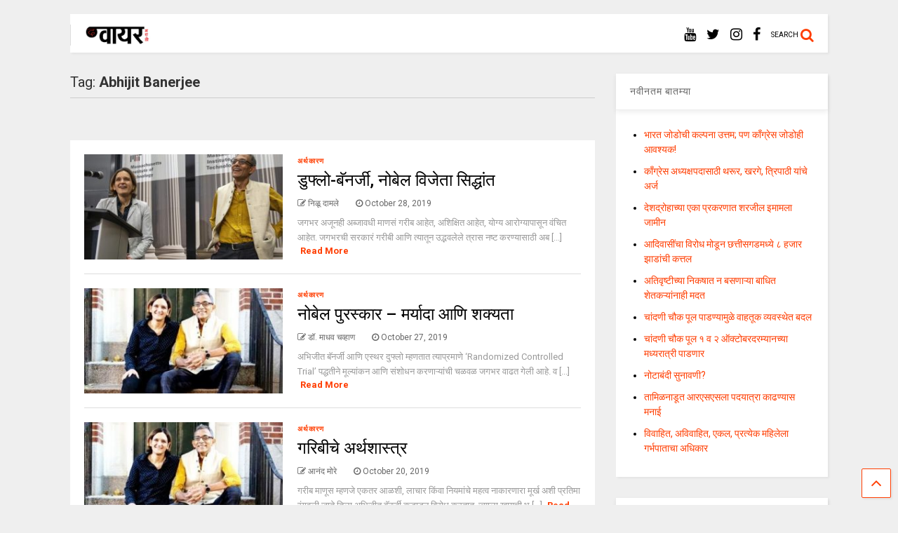

--- FILE ---
content_type: text/html; charset=UTF-8
request_url: https://marathi.thewire.in/tag/abhijit-banerjee/
body_size: 14700
content:
<!DOCTYPE html>
<!--[if IE 7]>
<html class="ie ie7" lang="en-US">
<![endif]-->
<!--[if IE 8]>
<html class="ie ie8" lang="en-US">
<![endif]-->
<!--[if !(IE 7) & !(IE 8)]><!-->
<html lang="en-US">
<!--<![endif]-->
<head>
	<meta charset="UTF-8">
	<meta name="viewport" content="width=device-width, initial-scale=1">
	<link rel="profile" href="http://gmpg.org/xfn/11">	
	<title>Abhijit Banerjee &#8211; द वायर मराठी</title>
<meta name='robots' content='max-image-preview:large' />
<link rel="alternate" type="application/rss+xml" title="द वायर मराठी &raquo; Feed" href="https://marathi.thewire.in/feed/" />
<link rel="alternate" type="application/rss+xml" title="द वायर मराठी &raquo; Comments Feed" href="https://marathi.thewire.in/comments/feed/" />
<link rel="alternate" type="application/rss+xml" title="द वायर मराठी &raquo; Abhijit Banerjee Tag Feed" href="https://marathi.thewire.in/tag/abhijit-banerjee/feed/" />
<script type="text/javascript">
/* <![CDATA[ */
window._wpemojiSettings = {"baseUrl":"https:\/\/s.w.org\/images\/core\/emoji\/15.0.3\/72x72\/","ext":".png","svgUrl":"https:\/\/s.w.org\/images\/core\/emoji\/15.0.3\/svg\/","svgExt":".svg","source":{"concatemoji":"https:\/\/marathi.thewire.in\/wp-includes\/js\/wp-emoji-release.min.js?ver=6.5.5"}};
/*! This file is auto-generated */
!function(i,n){var o,s,e;function c(e){try{var t={supportTests:e,timestamp:(new Date).valueOf()};sessionStorage.setItem(o,JSON.stringify(t))}catch(e){}}function p(e,t,n){e.clearRect(0,0,e.canvas.width,e.canvas.height),e.fillText(t,0,0);var t=new Uint32Array(e.getImageData(0,0,e.canvas.width,e.canvas.height).data),r=(e.clearRect(0,0,e.canvas.width,e.canvas.height),e.fillText(n,0,0),new Uint32Array(e.getImageData(0,0,e.canvas.width,e.canvas.height).data));return t.every(function(e,t){return e===r[t]})}function u(e,t,n){switch(t){case"flag":return n(e,"\ud83c\udff3\ufe0f\u200d\u26a7\ufe0f","\ud83c\udff3\ufe0f\u200b\u26a7\ufe0f")?!1:!n(e,"\ud83c\uddfa\ud83c\uddf3","\ud83c\uddfa\u200b\ud83c\uddf3")&&!n(e,"\ud83c\udff4\udb40\udc67\udb40\udc62\udb40\udc65\udb40\udc6e\udb40\udc67\udb40\udc7f","\ud83c\udff4\u200b\udb40\udc67\u200b\udb40\udc62\u200b\udb40\udc65\u200b\udb40\udc6e\u200b\udb40\udc67\u200b\udb40\udc7f");case"emoji":return!n(e,"\ud83d\udc26\u200d\u2b1b","\ud83d\udc26\u200b\u2b1b")}return!1}function f(e,t,n){var r="undefined"!=typeof WorkerGlobalScope&&self instanceof WorkerGlobalScope?new OffscreenCanvas(300,150):i.createElement("canvas"),a=r.getContext("2d",{willReadFrequently:!0}),o=(a.textBaseline="top",a.font="600 32px Arial",{});return e.forEach(function(e){o[e]=t(a,e,n)}),o}function t(e){var t=i.createElement("script");t.src=e,t.defer=!0,i.head.appendChild(t)}"undefined"!=typeof Promise&&(o="wpEmojiSettingsSupports",s=["flag","emoji"],n.supports={everything:!0,everythingExceptFlag:!0},e=new Promise(function(e){i.addEventListener("DOMContentLoaded",e,{once:!0})}),new Promise(function(t){var n=function(){try{var e=JSON.parse(sessionStorage.getItem(o));if("object"==typeof e&&"number"==typeof e.timestamp&&(new Date).valueOf()<e.timestamp+604800&&"object"==typeof e.supportTests)return e.supportTests}catch(e){}return null}();if(!n){if("undefined"!=typeof Worker&&"undefined"!=typeof OffscreenCanvas&&"undefined"!=typeof URL&&URL.createObjectURL&&"undefined"!=typeof Blob)try{var e="postMessage("+f.toString()+"("+[JSON.stringify(s),u.toString(),p.toString()].join(",")+"));",r=new Blob([e],{type:"text/javascript"}),a=new Worker(URL.createObjectURL(r),{name:"wpTestEmojiSupports"});return void(a.onmessage=function(e){c(n=e.data),a.terminate(),t(n)})}catch(e){}c(n=f(s,u,p))}t(n)}).then(function(e){for(var t in e)n.supports[t]=e[t],n.supports.everything=n.supports.everything&&n.supports[t],"flag"!==t&&(n.supports.everythingExceptFlag=n.supports.everythingExceptFlag&&n.supports[t]);n.supports.everythingExceptFlag=n.supports.everythingExceptFlag&&!n.supports.flag,n.DOMReady=!1,n.readyCallback=function(){n.DOMReady=!0}}).then(function(){return e}).then(function(){var e;n.supports.everything||(n.readyCallback(),(e=n.source||{}).concatemoji?t(e.concatemoji):e.wpemoji&&e.twemoji&&(t(e.twemoji),t(e.wpemoji)))}))}((window,document),window._wpemojiSettings);
/* ]]> */
</script>

<style id='wp-emoji-styles-inline-css' type='text/css'>

	img.wp-smiley, img.emoji {
		display: inline !important;
		border: none !important;
		box-shadow: none !important;
		height: 1em !important;
		width: 1em !important;
		margin: 0 0.07em !important;
		vertical-align: -0.1em !important;
		background: none !important;
		padding: 0 !important;
	}
</style>
<link rel='stylesheet' id='wp-block-library-css' href='https://marathi.thewire.in/wp-includes/css/dist/block-library/style.min.css?ver=6.5.5' type='text/css' media='all' />
<style id='classic-theme-styles-inline-css' type='text/css'>
/*! This file is auto-generated */
.wp-block-button__link{color:#fff;background-color:#32373c;border-radius:9999px;box-shadow:none;text-decoration:none;padding:calc(.667em + 2px) calc(1.333em + 2px);font-size:1.125em}.wp-block-file__button{background:#32373c;color:#fff;text-decoration:none}
</style>
<style id='global-styles-inline-css' type='text/css'>
body{--wp--preset--color--black: #000000;--wp--preset--color--cyan-bluish-gray: #abb8c3;--wp--preset--color--white: #ffffff;--wp--preset--color--pale-pink: #f78da7;--wp--preset--color--vivid-red: #cf2e2e;--wp--preset--color--luminous-vivid-orange: #ff6900;--wp--preset--color--luminous-vivid-amber: #fcb900;--wp--preset--color--light-green-cyan: #7bdcb5;--wp--preset--color--vivid-green-cyan: #00d084;--wp--preset--color--pale-cyan-blue: #8ed1fc;--wp--preset--color--vivid-cyan-blue: #0693e3;--wp--preset--color--vivid-purple: #9b51e0;--wp--preset--gradient--vivid-cyan-blue-to-vivid-purple: linear-gradient(135deg,rgba(6,147,227,1) 0%,rgb(155,81,224) 100%);--wp--preset--gradient--light-green-cyan-to-vivid-green-cyan: linear-gradient(135deg,rgb(122,220,180) 0%,rgb(0,208,130) 100%);--wp--preset--gradient--luminous-vivid-amber-to-luminous-vivid-orange: linear-gradient(135deg,rgba(252,185,0,1) 0%,rgba(255,105,0,1) 100%);--wp--preset--gradient--luminous-vivid-orange-to-vivid-red: linear-gradient(135deg,rgba(255,105,0,1) 0%,rgb(207,46,46) 100%);--wp--preset--gradient--very-light-gray-to-cyan-bluish-gray: linear-gradient(135deg,rgb(238,238,238) 0%,rgb(169,184,195) 100%);--wp--preset--gradient--cool-to-warm-spectrum: linear-gradient(135deg,rgb(74,234,220) 0%,rgb(151,120,209) 20%,rgb(207,42,186) 40%,rgb(238,44,130) 60%,rgb(251,105,98) 80%,rgb(254,248,76) 100%);--wp--preset--gradient--blush-light-purple: linear-gradient(135deg,rgb(255,206,236) 0%,rgb(152,150,240) 100%);--wp--preset--gradient--blush-bordeaux: linear-gradient(135deg,rgb(254,205,165) 0%,rgb(254,45,45) 50%,rgb(107,0,62) 100%);--wp--preset--gradient--luminous-dusk: linear-gradient(135deg,rgb(255,203,112) 0%,rgb(199,81,192) 50%,rgb(65,88,208) 100%);--wp--preset--gradient--pale-ocean: linear-gradient(135deg,rgb(255,245,203) 0%,rgb(182,227,212) 50%,rgb(51,167,181) 100%);--wp--preset--gradient--electric-grass: linear-gradient(135deg,rgb(202,248,128) 0%,rgb(113,206,126) 100%);--wp--preset--gradient--midnight: linear-gradient(135deg,rgb(2,3,129) 0%,rgb(40,116,252) 100%);--wp--preset--font-size--small: 13px;--wp--preset--font-size--medium: 20px;--wp--preset--font-size--large: 36px;--wp--preset--font-size--x-large: 42px;--wp--preset--spacing--20: 0.44rem;--wp--preset--spacing--30: 0.67rem;--wp--preset--spacing--40: 1rem;--wp--preset--spacing--50: 1.5rem;--wp--preset--spacing--60: 2.25rem;--wp--preset--spacing--70: 3.38rem;--wp--preset--spacing--80: 5.06rem;--wp--preset--shadow--natural: 6px 6px 9px rgba(0, 0, 0, 0.2);--wp--preset--shadow--deep: 12px 12px 50px rgba(0, 0, 0, 0.4);--wp--preset--shadow--sharp: 6px 6px 0px rgba(0, 0, 0, 0.2);--wp--preset--shadow--outlined: 6px 6px 0px -3px rgba(255, 255, 255, 1), 6px 6px rgba(0, 0, 0, 1);--wp--preset--shadow--crisp: 6px 6px 0px rgba(0, 0, 0, 1);}:where(.is-layout-flex){gap: 0.5em;}:where(.is-layout-grid){gap: 0.5em;}body .is-layout-flex{display: flex;}body .is-layout-flex{flex-wrap: wrap;align-items: center;}body .is-layout-flex > *{margin: 0;}body .is-layout-grid{display: grid;}body .is-layout-grid > *{margin: 0;}:where(.wp-block-columns.is-layout-flex){gap: 2em;}:where(.wp-block-columns.is-layout-grid){gap: 2em;}:where(.wp-block-post-template.is-layout-flex){gap: 1.25em;}:where(.wp-block-post-template.is-layout-grid){gap: 1.25em;}.has-black-color{color: var(--wp--preset--color--black) !important;}.has-cyan-bluish-gray-color{color: var(--wp--preset--color--cyan-bluish-gray) !important;}.has-white-color{color: var(--wp--preset--color--white) !important;}.has-pale-pink-color{color: var(--wp--preset--color--pale-pink) !important;}.has-vivid-red-color{color: var(--wp--preset--color--vivid-red) !important;}.has-luminous-vivid-orange-color{color: var(--wp--preset--color--luminous-vivid-orange) !important;}.has-luminous-vivid-amber-color{color: var(--wp--preset--color--luminous-vivid-amber) !important;}.has-light-green-cyan-color{color: var(--wp--preset--color--light-green-cyan) !important;}.has-vivid-green-cyan-color{color: var(--wp--preset--color--vivid-green-cyan) !important;}.has-pale-cyan-blue-color{color: var(--wp--preset--color--pale-cyan-blue) !important;}.has-vivid-cyan-blue-color{color: var(--wp--preset--color--vivid-cyan-blue) !important;}.has-vivid-purple-color{color: var(--wp--preset--color--vivid-purple) !important;}.has-black-background-color{background-color: var(--wp--preset--color--black) !important;}.has-cyan-bluish-gray-background-color{background-color: var(--wp--preset--color--cyan-bluish-gray) !important;}.has-white-background-color{background-color: var(--wp--preset--color--white) !important;}.has-pale-pink-background-color{background-color: var(--wp--preset--color--pale-pink) !important;}.has-vivid-red-background-color{background-color: var(--wp--preset--color--vivid-red) !important;}.has-luminous-vivid-orange-background-color{background-color: var(--wp--preset--color--luminous-vivid-orange) !important;}.has-luminous-vivid-amber-background-color{background-color: var(--wp--preset--color--luminous-vivid-amber) !important;}.has-light-green-cyan-background-color{background-color: var(--wp--preset--color--light-green-cyan) !important;}.has-vivid-green-cyan-background-color{background-color: var(--wp--preset--color--vivid-green-cyan) !important;}.has-pale-cyan-blue-background-color{background-color: var(--wp--preset--color--pale-cyan-blue) !important;}.has-vivid-cyan-blue-background-color{background-color: var(--wp--preset--color--vivid-cyan-blue) !important;}.has-vivid-purple-background-color{background-color: var(--wp--preset--color--vivid-purple) !important;}.has-black-border-color{border-color: var(--wp--preset--color--black) !important;}.has-cyan-bluish-gray-border-color{border-color: var(--wp--preset--color--cyan-bluish-gray) !important;}.has-white-border-color{border-color: var(--wp--preset--color--white) !important;}.has-pale-pink-border-color{border-color: var(--wp--preset--color--pale-pink) !important;}.has-vivid-red-border-color{border-color: var(--wp--preset--color--vivid-red) !important;}.has-luminous-vivid-orange-border-color{border-color: var(--wp--preset--color--luminous-vivid-orange) !important;}.has-luminous-vivid-amber-border-color{border-color: var(--wp--preset--color--luminous-vivid-amber) !important;}.has-light-green-cyan-border-color{border-color: var(--wp--preset--color--light-green-cyan) !important;}.has-vivid-green-cyan-border-color{border-color: var(--wp--preset--color--vivid-green-cyan) !important;}.has-pale-cyan-blue-border-color{border-color: var(--wp--preset--color--pale-cyan-blue) !important;}.has-vivid-cyan-blue-border-color{border-color: var(--wp--preset--color--vivid-cyan-blue) !important;}.has-vivid-purple-border-color{border-color: var(--wp--preset--color--vivid-purple) !important;}.has-vivid-cyan-blue-to-vivid-purple-gradient-background{background: var(--wp--preset--gradient--vivid-cyan-blue-to-vivid-purple) !important;}.has-light-green-cyan-to-vivid-green-cyan-gradient-background{background: var(--wp--preset--gradient--light-green-cyan-to-vivid-green-cyan) !important;}.has-luminous-vivid-amber-to-luminous-vivid-orange-gradient-background{background: var(--wp--preset--gradient--luminous-vivid-amber-to-luminous-vivid-orange) !important;}.has-luminous-vivid-orange-to-vivid-red-gradient-background{background: var(--wp--preset--gradient--luminous-vivid-orange-to-vivid-red) !important;}.has-very-light-gray-to-cyan-bluish-gray-gradient-background{background: var(--wp--preset--gradient--very-light-gray-to-cyan-bluish-gray) !important;}.has-cool-to-warm-spectrum-gradient-background{background: var(--wp--preset--gradient--cool-to-warm-spectrum) !important;}.has-blush-light-purple-gradient-background{background: var(--wp--preset--gradient--blush-light-purple) !important;}.has-blush-bordeaux-gradient-background{background: var(--wp--preset--gradient--blush-bordeaux) !important;}.has-luminous-dusk-gradient-background{background: var(--wp--preset--gradient--luminous-dusk) !important;}.has-pale-ocean-gradient-background{background: var(--wp--preset--gradient--pale-ocean) !important;}.has-electric-grass-gradient-background{background: var(--wp--preset--gradient--electric-grass) !important;}.has-midnight-gradient-background{background: var(--wp--preset--gradient--midnight) !important;}.has-small-font-size{font-size: var(--wp--preset--font-size--small) !important;}.has-medium-font-size{font-size: var(--wp--preset--font-size--medium) !important;}.has-large-font-size{font-size: var(--wp--preset--font-size--large) !important;}.has-x-large-font-size{font-size: var(--wp--preset--font-size--x-large) !important;}
.wp-block-navigation a:where(:not(.wp-element-button)){color: inherit;}
:where(.wp-block-post-template.is-layout-flex){gap: 1.25em;}:where(.wp-block-post-template.is-layout-grid){gap: 1.25em;}
:where(.wp-block-columns.is-layout-flex){gap: 2em;}:where(.wp-block-columns.is-layout-grid){gap: 2em;}
.wp-block-pullquote{font-size: 1.5em;line-height: 1.6;}
</style>
<link rel='stylesheet' id='magone-style-css' href='https://marathi.thewire.in/wp-content/themes/magone/style.css?ver=6.2' type='text/css' media='all' />
<link rel='stylesheet' id='magone-responsive-css' href='https://marathi.thewire.in/wp-content/themes/magone/assets/css/responsive.css?ver=6.2' type='text/css' media='all' />
<link rel='stylesheet' id='magone-print-css' href='https://marathi.thewire.in/wp-content/themes/magone/assets/css/print.css?ver=6.2' type='text/css' media='print' />
<!--[if lt IE 8]>
<link rel='stylesheet' id='magone-ie-8-css' href='https://marathi.thewire.in/wp-content/themes/magone/assets/css/ie-8.css?ver=6.2' type='text/css' media='all' />
<![endif]-->
<!--[if lt IE 9]>
<link rel='stylesheet' id='magone-ie-9-css' href='https://marathi.thewire.in/wp-content/themes/magone/assets/css/ie-9.css?ver=6.2' type='text/css' media='all' />
<![endif]-->
<link rel='stylesheet' id='dashicons-css' href='https://marathi.thewire.in/wp-includes/css/dashicons.min.css?ver=6.5.5' type='text/css' media='all' />
<link rel='stylesheet' id='thickbox-css' href='https://marathi.thewire.in/wp-includes/js/thickbox/thickbox.css?ver=6.5.5' type='text/css' media='all' />
<link rel='stylesheet' id='sneeit-font-awesome-css' href='https://marathi.thewire.in/wp-content/plugins/sneeit-framework/fonts/font-awesome/css/font-awesome.min.css?ver=6.2' type='text/css' media='all' />
<link rel='stylesheet' id='sneeit-rating-css' href='https://marathi.thewire.in/wp-content/plugins/sneeit-framework/css/min/front-rating.min.css?ver=6.2' type='text/css' media='all' />
<script type="text/javascript" src="https://marathi.thewire.in/wp-includes/js/jquery/jquery.min.js?ver=3.7.1" id="jquery-core-js"></script>
<script type="text/javascript" src="https://marathi.thewire.in/wp-includes/js/jquery/jquery-migrate.min.js?ver=3.4.1" id="jquery-migrate-js"></script>
<link rel="https://api.w.org/" href="https://marathi.thewire.in/wp-json/" /><link rel="alternate" type="application/json" href="https://marathi.thewire.in/wp-json/wp/v2/tags/4113" /><link rel="EditURI" type="application/rsd+xml" title="RSD" href="https://marathi.thewire.in/xmlrpc.php?rsd" />
<meta name="generator" content="WordPress 6.5.5" />
<!--[if lt IE 9]><script src="https://marathi.thewire.in/wp-content/plugins/sneeit-framework/js/html5.js"></script><![endif]--><meta name="theme-color" content="#FF3D00" /><style type="text/css">.m1-wrapper{width:1124px}.header-layout-logo-mid .td .blog-title, .header-layout-logo-top .td .blog-title{max-width:356px!important}#content{width:72%}.main-sidebar{width:28%}a,a:hover,.color,.slider-item .meta-item .fa, .shortcode-tab ul.tab-header li a, .shortcode-vtab ul.tab-header li a, .shortcode-tab.ui-tabs ul.tab-header.ui-tabs-nav .ui-tabs-anchor, .shortcode-vtab.ui-tabs ul.tab-header.ui-tabs-nav .ui-tabs-anchor, .shortcode-accordion .ui-state-default .accordion-title {color: #FF3D00;}.border {border-color: #FF3D00;}.bg {background-color: #FF3D00;}.main-menu {border-top: 1px solid #FF3D00;}.main-menu ul.sub-menu li:hover > a {border-left: 2px solid #FF3D00;}.main-menu .menu-item-mega > .menu-item-inner > .sub-menu {border-top: 2px solid #FF3D00;}.main-menu .menu-item-mega > .menu-item-inner > .sub-menu > li li:hover a {border-left: 1px solid #FF3D00;}.main-menu ul.sub-menu li:hover > a, .main-menu .menu-item-mega > .menu-item-inner > .sub-menu, .main-menu .menu-item-mega > .menu-item-inner > .sub-menu > li li:hover a {border-color: #FF3D00!important;}.header-social-icons ul li a:hover {color: #FF3D00;}.owl-dot.active,.main-sidebar .widget.follow-by-email .follow-by-email-submit {background: #FF3D00;}#footer .widget.social_icons li a:hover {color: #FF3D00;}#footer .follow-by-email .follow-by-email-submit, #mc_embed_signup .button, .wpcf7-form-control[type="submit"], .bbpress [type="submit"] {background: #FF3D00!important;}.feed.widget .feed-widget-header, .sneeit-percent-fill, .sneeit-percent-mask {border-color: #FF3D00;}.feed.widget.box-title h2.widget-title {background: #FF3D00;}.social_counter {color: #FF3D00}.social_counter .button {background: #FF3D00}body{color:#000000}body{background-color:#efefef}.m1-wrapper, a.comments-title.active{background:#efefef}.header-bg {background-color:#ffffff;}#header-content, #header-content span, #header-content a {color: #000000}.top-menu > ul.menu > li > a{color:#777}.top-menu > ul.menu > li:hover > a{color:#000000}.top-menu > ul.menu > li > a{font:normal normal 12px "Roboto", sans-serif}.main-menu ul.menu > li > a{color:#000000}.main-menu ul.menu > li:hover > a{color:#333333}.main-menu ul.menu > li:hover > a{background:#eee}.main-menu {background:#ffffff}.main-menu ul.menu > li.current-menu-item > a {background: #ff3d00}.main-menu ul.menu > li.current-menu-item > a {color:#ffffff}.main-menu > ul.menu > li > a{font:normal bold 13px "Roboto", sans-serif}.main-menu ul.menu li ul.sub-menu li > a{color:#cccccc}.main-menu ul.menu li ul.sub-menu li:hover > a{color:#ffffff}.main-menu ul.sub-menu,.main-menu .menu-item-mega-label .menu-item-inner{background:#333}body{background-attachment:scroll}body{font:normal normal 14px "Roboto", sans-serif}h1.post-title{font:normal normal 40px "Roboto", sans-serif}h1.post-title {color:#000}.post-sub-title-wrapper h2 {font:normal bold 20px "Roboto", sans-serif}.post-sub-title-wrapper h2 {color:#000}.post-body .post-body-inner {font:normal normal 14px "Roboto", sans-serif}.feed-widget-header .widget-title{font:normal bold 20px "Roboto", sans-serif}.feed.widget h3.item-title {font-family:"Roboto", sans-serif}.main-sidebar .widget > h2, .main-sidebar .feed-widget-header, .main-sidebar .feed-widget-header h2{font:normal normal 14px "Roboto", sans-serif}</style></head>

<body class="archive tag tag-abhijit-banerjee tag-4113 index sidebar-right solid-menu">

<div class="m1-wrapper">
	<div class="wide">
				<header id="header" class="header-layout-default">
						
<div class="clear"></div>							
<div class="section shad header-bg" id="header-section">
	<div class="widget header no-title" id="header-content">
				<h2 class="blog-title"><a href="https://marathi.thewire.in" title="द वायर मराठी"><img width="93.75" height="30" alt="द वायर मराठी" src="https://marathi.thewire.in/wp-content/uploads/2024/04/images-4.png" data-retina=""/></a></h2>
	<a class='header-button' id='search-toggle' href="javascript:void(0)">
	<span class='inner'>
		<span>SEARCH</span> <i class='fa fa-search color'></i>
	</span>
</a>
		
									
							
		<div class="header-social-icons">						
			<ul>
							<li><a href="https://facebook.com/thewire.in" title="facebook" class="social-icon facebook" target="_blank"><i class="fa fa-facebook"></i></a></li>
							<li><a href="https://www.instagram.com/thewirein/" title="instagram" class="social-icon instagram" target="_blank"><i class="fa fa-instagram"></i></a></li>
							<li><a href="https://twitter.com/thewire_in?lang=en" title="twitter" class="social-icon twitter" target="_blank"><i class="fa fa-twitter"></i></a></li>
							<li><a href="https://www.youtube.com/c/TheWireNews?sub_confirmation=1" title="youtube" class="social-icon youtube" target="_blank"><i class="fa fa-youtube"></i></a></li>
						</ul>
			<div class="clear"></div>
		</div>
								
		<div class="clear"></div>
	</div><!-- #header-content -->

	
	<div class="clear"></div>
</div> <!-- #header-section -->



			
			<div class="clear"></div>
						
<div class="clear"></div>		</header>
				<div class="clear"></div>
		<div id='primary'>
			<div id='content'><div class="content-inner">
							
<div class="clear"></div>					<div class="index-content widget archive-page-content">
	<div class="archive-page-header">
		
						<h1 class="archive-page-title">Tag: <strong>Abhijit Banerjee</strong></h1>
			</div>
	<p class="archive-page-description"></p>	<div class="clear"></div>
	<div class="archive-page-pagination archive-page-pagination-top"><div class="clear"></div></div><div class="clear"></div><div class="widget Label blogging label feed no-title fix-height none-icon " id="magone-archive-blog-rolls"><div class="widget-content feed-widget-content widget-content-magone-archive-blog-rolls" id="widget-content-magone-archive-blog-rolls"><div  class="shad item item-0 item-two item-three item-four"><a style="height: 150px" href="https://marathi.thewire.in/esther-duflo-abhijit-banerjee-nobel-prize-theory/" class="thumbnail item-thumbnail"><img width="1000" height="667" src="" class="attachment-full size-full" alt="डुफ्लो-बॅनर्जी, नोबेल विजेता सिद्धांत" title="डुफ्लो-बॅनर्जी, नोबेल विजेता सिद्धांत" decoding="async" fetchpriority="high" sizes="(max-width: 1000px) 100vw, 1000px" data-s="https://marathi.thewire.in/wp-content/uploads/2019/10/Abhijeet-Esther.jpg" data-ss="https://marathi.thewire.in/wp-content/uploads/2019/10/Abhijeet-Esther.jpg 1000w, https://marathi.thewire.in/wp-content/uploads/2019/10/Abhijeet-Esther-300x200.jpg 300w, https://marathi.thewire.in/wp-content/uploads/2019/10/Abhijeet-Esther-768x512.jpg 768w, https://marathi.thewire.in/wp-content/uploads/2019/10/Abhijeet-Esther-150x100.jpg 150w, https://marathi.thewire.in/wp-content/uploads/2019/10/Abhijeet-Esther-650x434.jpg 650w, https://marathi.thewire.in/wp-content/uploads/2019/10/Abhijeet-Esther-400x267.jpg 400w, https://marathi.thewire.in/wp-content/uploads/2019/10/Abhijeet-Esther-250x167.jpg 250w" /></a><div class="item-content"><div class="bg item-labels"><a href="https://marathi.thewire.in/category/economy/">अर्थकारण</a></div><h3 class="item-title"><a href="https://marathi.thewire.in/esther-duflo-abhijit-banerjee-nobel-prize-theory/" title="डुफ्लो-बॅनर्जी, नोबेल विजेता सिद्धांत">डुफ्लो-बॅनर्जी, नोबेल विजेता सिद्धांत</a></h3><div class="meta-items"><a href="https://marathi.thewire.in/author/nilu-damle/" target="_blank" class="meta-item meta-item-author"><i class="fa fa-pencil-square-o"></i> <span>निळू दामले</span></a><a class="meta-item meta-item-date" href="https://marathi.thewire.in/esther-duflo-abhijit-banerjee-nobel-prize-theory/"><i class="fa fa-clock-o"></i> <span>October 28, 2019</span></a></div><div class="item-sub"><div class="item-snippet">जगभर अजूनही अब्जावधी माणसं गरीब आहेत, अशिक्षित आहेत, योग्य आरोग्यापासून वंचित आहेत. जगभरची सरकारं गरीबी आणि त्यातून उद्भवलेले त्रास नष्ट करण्यासाठी अब [...] </div><div class="item-readmore-wrapper"><a class="item-readmore" href="https://marathi.thewire.in/esther-duflo-abhijit-banerjee-nobel-prize-theory/#more">Read More</a></div></div><div class="clear"></div></div><div class="clear"></div></div><div  class="shad item item-1 than-0"><a style="height: 150px" href="https://marathi.thewire.in/nobel-prize-limitations-and-possibilities/" class="thumbnail item-thumbnail"><img width="396" height="218" src="" class="attachment-full size-full" alt="नोबेल पुरस्कार &#8211; मर्यादा आणि शक्यता" title="नोबेल पुरस्कार &#8211; मर्यादा आणि शक्यता" decoding="async" sizes="(max-width: 396px) 100vw, 396px" data-s="https://marathi.thewire.in/wp-content/uploads/2019/10/Abhijit-Banerjee-with-his-wife-Esther-Duflo.jpg" data-ss="https://marathi.thewire.in/wp-content/uploads/2019/10/Abhijit-Banerjee-with-his-wife-Esther-Duflo.jpg 396w, https://marathi.thewire.in/wp-content/uploads/2019/10/Abhijit-Banerjee-with-his-wife-Esther-Duflo-300x165.jpg 300w, https://marathi.thewire.in/wp-content/uploads/2019/10/Abhijit-Banerjee-with-his-wife-Esther-Duflo-150x83.jpg 150w, https://marathi.thewire.in/wp-content/uploads/2019/10/Abhijit-Banerjee-with-his-wife-Esther-Duflo-250x138.jpg 250w" /></a><div class="item-content"><div class="bg item-labels"><a href="https://marathi.thewire.in/category/economy/">अर्थकारण</a></div><h3 class="item-title"><a href="https://marathi.thewire.in/nobel-prize-limitations-and-possibilities/" title="नोबेल पुरस्कार &#8211; मर्यादा आणि शक्यता">नोबेल पुरस्कार &#8211; मर्यादा आणि शक्यता</a></h3><div class="meta-items"><a href="https://marathi.thewire.in/author/madhav-chavhan/" target="_blank" class="meta-item meta-item-author"><i class="fa fa-pencil-square-o"></i> <span>डॉ. माधव चव्हाण</span></a><a class="meta-item meta-item-date" href="https://marathi.thewire.in/nobel-prize-limitations-and-possibilities/"><i class="fa fa-clock-o"></i> <span>October 27, 2019</span></a></div><div class="item-sub"><div class="item-snippet">अभिजीत बॅनर्जी आणि एस्थर दुफ्लो म्हणतात त्याप्रमाणे ‘Randomized Controlled Trial’ पद्धतीने मूल्यांकन आणि संशोधन करणाऱ्यांची चळवळ जगभर वाढत गेली आहे. व [...] </div><div class="item-readmore-wrapper"><a class="item-readmore" href="https://marathi.thewire.in/nobel-prize-limitations-and-possibilities/#more">Read More</a></div></div><div class="clear"></div></div><div class="clear"></div></div><div  class="shad item item-2 item-two than-0 than-1"><a style="height: 150px" href="https://marathi.thewire.in/economics-poor-abhijit-banerjee/" class="thumbnail item-thumbnail"><img width="396" height="218" src="" class="attachment-full size-full" alt="गरिबीचे अर्थशास्त्र" title="गरिबीचे अर्थशास्त्र" decoding="async" loading="lazy" sizes="(max-width: 396px) 100vw, 396px" data-s="https://marathi.thewire.in/wp-content/uploads/2019/10/Abhijit-Banerjee-with-his-wife-Esther-Duflo.jpg" data-ss="https://marathi.thewire.in/wp-content/uploads/2019/10/Abhijit-Banerjee-with-his-wife-Esther-Duflo.jpg 396w, https://marathi.thewire.in/wp-content/uploads/2019/10/Abhijit-Banerjee-with-his-wife-Esther-Duflo-300x165.jpg 300w, https://marathi.thewire.in/wp-content/uploads/2019/10/Abhijit-Banerjee-with-his-wife-Esther-Duflo-150x83.jpg 150w, https://marathi.thewire.in/wp-content/uploads/2019/10/Abhijit-Banerjee-with-his-wife-Esther-Duflo-250x138.jpg 250w" /></a><div class="item-content"><div class="bg item-labels"><a href="https://marathi.thewire.in/category/economy/">अर्थकारण</a></div><h3 class="item-title"><a href="https://marathi.thewire.in/economics-poor-abhijit-banerjee/" title="गरिबीचे अर्थशास्त्र">गरिबीचे अर्थशास्त्र</a></h3><div class="meta-items"><a href="https://marathi.thewire.in/author/anand-more/" target="_blank" class="meta-item meta-item-author"><i class="fa fa-pencil-square-o"></i> <span>आनंद मोरे</span></a><a class="meta-item meta-item-date" href="https://marathi.thewire.in/economics-poor-abhijit-banerjee/"><i class="fa fa-clock-o"></i> <span>October 20, 2019</span></a></div><div class="item-sub"><div class="item-snippet">गरीब माणूस म्हणजे एकतर आळशी, लाचार किंवा नियमांचे महत्व नाकारणारा मूर्ख अशी प्रतिमा रंगवली जाते तिला अभिजीत बॅनर्जी कडाडून विरोध करतात. ज्याला खायची भ [...] </div><div class="item-readmore-wrapper"><a class="item-readmore" href="https://marathi.thewire.in/economics-poor-abhijit-banerjee/#more">Read More</a></div></div><div class="clear"></div></div><div class="clear"></div></div><div  class="shad item item-3 item-three than-0 than-1 than-2"><a style="height: 150px" href="https://marathi.thewire.in/abhijit-banerjee-esther-duflo-narendra-modi-bjp-congress/" class="thumbnail item-thumbnail"><img width="851" height="485" src="" class="attachment-full size-full" alt="नोटबंदी, जीएसटी व सरकारी आकडेवारीवर प्रश्न विचारणारे दाम्पत्य" title="नोटबंदी, जीएसटी व सरकारी आकडेवारीवर प्रश्न विचारणारे दाम्पत्य" decoding="async" loading="lazy" sizes="(max-width: 851px) 100vw, 851px" data-s="https://marathi.thewire.in/wp-content/uploads/2019/10/abhijit-1.png" data-ss="https://marathi.thewire.in/wp-content/uploads/2019/10/abhijit-1.png 851w, https://marathi.thewire.in/wp-content/uploads/2019/10/abhijit-1-300x171.png 300w, https://marathi.thewire.in/wp-content/uploads/2019/10/abhijit-1-768x438.png 768w, https://marathi.thewire.in/wp-content/uploads/2019/10/abhijit-1-150x85.png 150w, https://marathi.thewire.in/wp-content/uploads/2019/10/abhijit-1-650x370.png 650w, https://marathi.thewire.in/wp-content/uploads/2019/10/abhijit-1-400x228.png 400w, https://marathi.thewire.in/wp-content/uploads/2019/10/abhijit-1-250x142.png 250w" /></a><div class="item-content"><div class="bg item-labels"><a href="https://marathi.thewire.in/category/economy/">अर्थकारण</a></div><h3 class="item-title"><a href="https://marathi.thewire.in/abhijit-banerjee-esther-duflo-narendra-modi-bjp-congress/" title="नोटबंदी, जीएसटी व सरकारी आकडेवारीवर प्रश्न विचारणारे दाम्पत्य">नोटबंदी, जीएसटी व सरकारी आकडेवारीवर प्रश्न विचारणारे दाम्पत्य</a></h3><div class="meta-items"><a href="https://marathi.thewire.in/author/the-wire-marathi-team/" target="_blank" class="meta-item meta-item-author"><i class="fa fa-pencil-square-o"></i> <span>द वायर मराठी टीम</span></a><a class="meta-item meta-item-date" href="https://marathi.thewire.in/abhijit-banerjee-esther-duflo-narendra-modi-bjp-congress/"><i class="fa fa-clock-o"></i> <span>October 15, 2019</span></a></div><div class="item-sub"><div class="item-snippet">नवी दिल्ली : नरेंद्र मोदी सरकारने घेतलेल्या काही वादग्रस्त आर्थिक धोरणांवर व निर्णयांवर ज्या नामवंत अर्थतज्ज्ञांनी नाराजी वा टीका केली होती त्यात २०१९ [...] </div><div class="item-readmore-wrapper"><a class="item-readmore" href="https://marathi.thewire.in/abhijit-banerjee-esther-duflo-narendra-modi-bjp-congress/#more">Read More</a></div></div><div class="clear"></div></div><div class="clear"></div></div><div  class="shad item item-4 item-two item-four than-0 than-1 than-2 than-3"><a style="height: 150px" href="https://marathi.thewire.in/abhijit-banerjee-esther-duflo-michael-kremer-got-nobel-for-economics/" class="thumbnail item-thumbnail"><img width="800" height="400" src="" class="attachment-full size-full" alt="अभिजित बॅनर्जी, इस्थर डुफ्लो व मायकेल क्रेमर यांना अर्थशास्त्राचे नोबेल" title="अभिजित बॅनर्जी, इस्थर डुफ्लो व मायकेल क्रेमर यांना अर्थशास्त्राचे नोबेल" decoding="async" loading="lazy" sizes="(max-width: 800px) 100vw, 800px" data-s="https://marathi.thewire.in/wp-content/uploads/2019/10/economics-Nobel-2019-800x400.jpg" data-ss="https://marathi.thewire.in/wp-content/uploads/2019/10/economics-Nobel-2019-800x400.jpg 800w, https://marathi.thewire.in/wp-content/uploads/2019/10/economics-Nobel-2019-800x400-300x150.jpg 300w, https://marathi.thewire.in/wp-content/uploads/2019/10/economics-Nobel-2019-800x400-768x384.jpg 768w, https://marathi.thewire.in/wp-content/uploads/2019/10/economics-Nobel-2019-800x400-150x75.jpg 150w, https://marathi.thewire.in/wp-content/uploads/2019/10/economics-Nobel-2019-800x400-650x325.jpg 650w, https://marathi.thewire.in/wp-content/uploads/2019/10/economics-Nobel-2019-800x400-400x200.jpg 400w, https://marathi.thewire.in/wp-content/uploads/2019/10/economics-Nobel-2019-800x400-250x125.jpg 250w" /></a><div class="item-content"><div class="bg item-labels"><a href="https://marathi.thewire.in/category/economy/">अर्थकारण</a></div><h3 class="item-title"><a href="https://marathi.thewire.in/abhijit-banerjee-esther-duflo-michael-kremer-got-nobel-for-economics/" title="अभिजित बॅनर्जी, इस्थर डुफ्लो व मायकेल क्रेमर यांना अर्थशास्त्राचे नोबेल">अभिजित बॅनर्जी, इस्थर डुफ्लो व मायकेल क्रेमर यांना अर्थशास्त्राचे नोबेल</a></h3><div class="meta-items"><a href="https://marathi.thewire.in/author/the-wire-marathi-team/" target="_blank" class="meta-item meta-item-author"><i class="fa fa-pencil-square-o"></i> <span>द वायर मराठी टीम</span></a><a class="meta-item meta-item-date" href="https://marathi.thewire.in/abhijit-banerjee-esther-duflo-michael-kremer-got-nobel-for-economics/"><i class="fa fa-clock-o"></i> <span>October 15, 2019</span></a></div><div class="item-sub"><div class="item-snippet">स्टॉकहोम : २०१९चा अर्थशास्त्राचा प्रतिष्ठेचा नोबेल पुरस्कार अभिजित बॅनर्जी, इस्थर डुफ्लो व मायकेल क्रेमर या तीन अर्थतज्ज्ञांना विभागून देण्यात आला. जग [...] </div><div class="item-readmore-wrapper"><a class="item-readmore" href="https://marathi.thewire.in/abhijit-banerjee-esther-duflo-michael-kremer-got-nobel-for-economics/#more">Read More</a></div></div><div class="clear"></div></div><div class="clear"></div></div></div><div class="clear"></div></div><div class="clear"></div><div class="clear"></div><div class="archive-page-pagination archive-page-pagination-bottom"><span class="archive-page-pagination-info"><span class="value">5</span> / 5 POSTS</span><div class="clear"></div></div></div>	
<div class="clear"></div>			
<div class="clear"></div></div></div><aside id="sidebar" class="section main-sidebar sticky-inside">
		<div id="recent-posts-3" class="widget widget_recent_entries"><div class="alt-widget-content">
		</div><h2 class="widget-title"><span class="widget-title-content">नवीनतम बातम्या</span></h2><div class="clear"></div><div class="widget-content">
		<ul>
											<li>
					<a href="https://marathi.thewire.in/politics-bharat-jodo-yatra-rahul-gandhi-congress/">भारत जोडोची कल्पना उत्तम; पण काँग्रेस जोडोही आवश्यक!</a>
									</li>
											<li>
					<a href="https://marathi.thewire.in/congress-president-election-shashi-tharoor-says-will-end-high-command-culture/">काँग्रेस अध्यक्षपदासाठी थरूर, खरगे, त्रिपाठी यांचे अर्ज</a>
									</li>
											<li>
					<a href="https://marathi.thewire.in/delhi-court-grants-sharjeel-imam-bail-in-2019-sedition-case/">देशद्रोहाच्या एका प्रकरणात शरजील इमामला जामीन</a>
									</li>
											<li>
					<a href="https://marathi.thewire.in/chhattisgarh-hasdeo-forest-eight-thousand-trees-were-cut-in-45-hectare-area-for-coal-mine-amid-protests/">आदिवासींचा विरोध मोडून छत्तीसगडमध्ये ८ हजार झाडांची कत्तल</a>
									</li>
											<li>
					<a href="https://marathi.thewire.in/excessive-rainfall-government-will-help-to-affected-farmers/">अतिवृष्टीच्या निकषात न बसणाऱ्या बाधित शेतकऱ्यांनाही मदत</a>
									</li>
											<li>
					<a href="https://marathi.thewire.in/change-in-traffic-system-due-to-demolition-of-chandni-chowk-bridge/">चांदणी चौक पूल पाडण्यामुळे वाहतूक व्यवस्थेत बदल</a>
									</li>
											<li>
					<a href="https://marathi.thewire.in/chandni-chowk-bridge-will-be-demolished-between-october-1-and-2-at-midnight/">चांदणी चौक पूल १ व २ ऑक्टोबरदरम्यानच्या मध्यरात्री पाडणार</a>
									</li>
											<li>
					<a href="https://marathi.thewire.in/supreme-court-hearing-on-note-ban-petition/">नोटाबंदी सुनावणी?</a>
									</li>
											<li>
					<a href="https://marathi.thewire.in/government-tamil-nadu-rss-route-march-left-illegal/">तामिळनाडूत आरएसएसला पदयात्रा काढण्यास मनाई</a>
									</li>
											<li>
					<a href="https://marathi.thewire.in/law-abortion-marital-status-bodily-autonomy-supreme-court/">विवाहित, अविवाहित, एकल, प्रत्येक महिलेला गर्भपाताचा अधिकार</a>
									</li>
					</ul>

		<div class="clear"></div></div></div><div id="tag_cloud-3" class="widget widget_tag_cloud"><div class="alt-widget-content"></div><h2 class="widget-title"><span class="widget-title-content">विषय</span></h2><div class="clear"></div><div class="widget-content"><div class="tagcloud"><a href="https://marathi.thewire.in/tag/america/" class="tag-cloud-link tag-link-1190 tag-link-position-1" style="font-size: 9.5076923076923pt;" aria-label="America (84 items)">America</a>
<a href="https://marathi.thewire.in/tag/amit-shah/" class="tag-cloud-link tag-link-622 tag-link-position-2" style="font-size: 10.369230769231pt;" aria-label="Amit Shah (112 items)">Amit Shah</a>
<a href="https://marathi.thewire.in/tag/article-370/" class="tag-cloud-link tag-link-1172 tag-link-position-3" style="font-size: 9.7948717948718pt;" aria-label="Article 370 (92 items)">Article 370</a>
<a href="https://marathi.thewire.in/tag/bhima-koregaon/" class="tag-cloud-link tag-link-302 tag-link-position-4" style="font-size: 8.3589743589744pt;" aria-label="Bhima-Koregaon (58 items)">Bhima-Koregaon</a>
<a href="https://marathi.thewire.in/tag/bihar/" class="tag-cloud-link tag-link-2696 tag-link-position-5" style="font-size: 8pt;" aria-label="Bihar (52 items)">Bihar</a>
<a href="https://marathi.thewire.in/tag/bjp/" class="tag-cloud-link tag-link-323 tag-link-position-6" style="font-size: 15.323076923077pt;" aria-label="BJP (543 items)">BJP</a>
<a href="https://marathi.thewire.in/tag/caa/" class="tag-cloud-link tag-link-4403 tag-link-position-7" style="font-size: 9.7230769230769pt;" aria-label="CAA (91 items)">CAA</a>
<a href="https://marathi.thewire.in/tag/china/" class="tag-cloud-link tag-link-544 tag-link-position-8" style="font-size: 10.584615384615pt;" aria-label="China (120 items)">China</a>
<a href="https://marathi.thewire.in/tag/congress/" class="tag-cloud-link tag-link-332 tag-link-position-9" style="font-size: 12.738461538462pt;" aria-label="Congress (239 items)">Congress</a>
<a href="https://marathi.thewire.in/tag/corona/" class="tag-cloud-link tag-link-4582 tag-link-position-10" style="font-size: 13.312820512821pt;" aria-label="Corona (288 items)">Corona</a>
<a href="https://marathi.thewire.in/tag/corona-vaccine/" class="tag-cloud-link tag-link-5704 tag-link-position-11" style="font-size: 8pt;" aria-label="Corona Vaccine (52 items)">Corona Vaccine</a>
<a href="https://marathi.thewire.in/tag/coronavirus/" class="tag-cloud-link tag-link-4552 tag-link-position-12" style="font-size: 12.666666666667pt;" aria-label="coronavirus (235 items)">coronavirus</a>
<a href="https://marathi.thewire.in/tag/covid/" class="tag-cloud-link tag-link-5207 tag-link-position-13" style="font-size: 9.0051282051282pt;" aria-label="Covid (71 items)">Covid</a>
<a href="https://marathi.thewire.in/tag/delhi/" class="tag-cloud-link tag-link-2720 tag-link-position-14" style="font-size: 10.082051282051pt;" aria-label="delhi (102 items)">delhi</a>
<a href="https://marathi.thewire.in/tag/economy/" class="tag-cloud-link tag-link-397 tag-link-position-15" style="font-size: 8.8615384615385pt;" aria-label="economy (68 items)">economy</a>
<a href="https://marathi.thewire.in/tag/elections/" class="tag-cloud-link tag-link-1182 tag-link-position-16" style="font-size: 9.2923076923077pt;" aria-label="Elections (78 items)">Elections</a>
<a href="https://marathi.thewire.in/tag/farmers-protest/" class="tag-cloud-link tag-link-5691 tag-link-position-17" style="font-size: 10.225641025641pt;" aria-label="Farmers protest (107 items)">Farmers protest</a>
<a href="https://marathi.thewire.in/tag/featured/" class="tag-cloud-link tag-link-2 tag-link-position-18" style="font-size: 22pt;" aria-label="featured (4,670 items)">featured</a>
<a href="https://marathi.thewire.in/tag/hindu/" class="tag-cloud-link tag-link-1779 tag-link-position-19" style="font-size: 8.1435897435897pt;" aria-label="Hindu (54 items)">Hindu</a>
<a href="https://marathi.thewire.in/tag/india/" class="tag-cloud-link tag-link-403 tag-link-position-20" style="font-size: 9.8666666666667pt;" aria-label="India (95 items)">India</a>
<a href="https://marathi.thewire.in/tag/jammu-and-kashmir/" class="tag-cloud-link tag-link-786 tag-link-position-21" style="font-size: 10.871794871795pt;" aria-label="Jammu and Kashmir (131 items)">Jammu and Kashmir</a>
<a href="https://marathi.thewire.in/tag/kashmir/" class="tag-cloud-link tag-link-787 tag-link-position-22" style="font-size: 11.805128205128pt;" aria-label="Kashmir (178 items)">Kashmir</a>
<a href="https://marathi.thewire.in/tag/lockdown/" class="tag-cloud-link tag-link-3696 tag-link-position-23" style="font-size: 10.441025641026pt;" aria-label="Lockdown (114 items)">Lockdown</a>
<a href="https://marathi.thewire.in/tag/maharashtra/" class="tag-cloud-link tag-link-849 tag-link-position-24" style="font-size: 11.158974358974pt;" aria-label="Maharashtra (144 items)">Maharashtra</a>
<a href="https://marathi.thewire.in/tag/modi/" class="tag-cloud-link tag-link-427 tag-link-position-25" style="font-size: 9.0769230769231pt;" aria-label="Modi (73 items)">Modi</a>
<a href="https://marathi.thewire.in/tag/mp/" class="tag-cloud-link tag-link-1122 tag-link-position-26" style="font-size: 8.5025641025641pt;" aria-label="MP (60 items)">MP</a>
<a href="https://marathi.thewire.in/tag/mumbai/" class="tag-cloud-link tag-link-522 tag-link-position-27" style="font-size: 8.2153846153846pt;" aria-label="Mumbai (55 items)">Mumbai</a>
<a href="https://marathi.thewire.in/tag/muslim/" class="tag-cloud-link tag-link-1780 tag-link-position-28" style="font-size: 9.3641025641026pt;" aria-label="Muslim (81 items)">Muslim</a>
<a href="https://marathi.thewire.in/tag/narendra-modi/" class="tag-cloud-link tag-link-280 tag-link-position-29" style="font-size: 13.671794871795pt;" aria-label="Narendra Modi (321 items)">Narendra Modi</a>
<a href="https://marathi.thewire.in/tag/ncp/" class="tag-cloud-link tag-link-850 tag-link-position-30" style="font-size: 8.3589743589744pt;" aria-label="NCP (58 items)">NCP</a>
<a href="https://marathi.thewire.in/tag/nrc/" class="tag-cloud-link tag-link-2150 tag-link-position-31" style="font-size: 9.7230769230769pt;" aria-label="NRC (91 items)">NRC</a>
<a href="https://marathi.thewire.in/tag/pakistan/" class="tag-cloud-link tag-link-1191 tag-link-position-32" style="font-size: 10.153846153846pt;" aria-label="Pakistan (104 items)">Pakistan</a>
<a href="https://marathi.thewire.in/tag/police/" class="tag-cloud-link tag-link-983 tag-link-position-33" style="font-size: 9.0769230769231pt;" aria-label="Police (73 items)">Police</a>
<a href="https://marathi.thewire.in/tag/rahul-gandhi/" class="tag-cloud-link tag-link-337 tag-link-position-34" style="font-size: 8.4307692307692pt;" aria-label="Rahul Gandhi (59 items)">Rahul Gandhi</a>
<a href="https://marathi.thewire.in/tag/rss/" class="tag-cloud-link tag-link-328 tag-link-position-35" style="font-size: 8.8615384615385pt;" aria-label="RSS (68 items)">RSS</a>
<a href="https://marathi.thewire.in/tag/sc/" class="tag-cloud-link tag-link-378 tag-link-position-36" style="font-size: 10.65641025641pt;" aria-label="SC (122 items)">SC</a>
<a href="https://marathi.thewire.in/tag/shivsena/" class="tag-cloud-link tag-link-838 tag-link-position-37" style="font-size: 8.4307692307692pt;" aria-label="shivsena (59 items)">shivsena</a>
<a href="https://marathi.thewire.in/tag/slowdown/" class="tag-cloud-link tag-link-3437 tag-link-position-38" style="font-size: 8.2871794871795pt;" aria-label="Slowdown (56 items)">Slowdown</a>
<a href="https://marathi.thewire.in/tag/supreme-court/" class="tag-cloud-link tag-link-727 tag-link-position-39" style="font-size: 8.5025641025641pt;" aria-label="Supreme Court (60 items)">Supreme Court</a>
<a href="https://marathi.thewire.in/tag/uddhav-thackeray/" class="tag-cloud-link tag-link-848 tag-link-position-40" style="font-size: 8.2153846153846pt;" aria-label="Uddhav Thackeray (55 items)">Uddhav Thackeray</a>
<a href="https://marathi.thewire.in/tag/up/" class="tag-cloud-link tag-link-1479 tag-link-position-41" style="font-size: 10.441025641026pt;" aria-label="UP (115 items)">UP</a>
<a href="https://marathi.thewire.in/tag/us/" class="tag-cloud-link tag-link-1576 tag-link-position-42" style="font-size: 10.297435897436pt;" aria-label="US (108 items)">US</a>
<a href="https://marathi.thewire.in/tag/vaccine/" class="tag-cloud-link tag-link-4369 tag-link-position-43" style="font-size: 9.0051282051282pt;" aria-label="vaccine (72 items)">vaccine</a>
<a href="https://marathi.thewire.in/tag/%e0%a4%a8%e0%a4%b0%e0%a5%87%e0%a4%82%e0%a4%a6%e0%a5%8d%e0%a4%b0-%e0%a4%ae%e0%a5%8b%e0%a4%a6%e0%a5%80/" class="tag-cloud-link tag-link-1360 tag-link-position-44" style="font-size: 8.5025641025641pt;" aria-label="नरेंद्र मोदी (60 items)">नरेंद्र मोदी</a>
<a href="https://marathi.thewire.in/tag/%e0%a4%ad%e0%a4%be%e0%a4%9c%e0%a4%aa/" class="tag-cloud-link tag-link-830 tag-link-position-45" style="font-size: 8.9333333333333pt;" aria-label="भाजप (70 items)">भाजप</a></div>
<div class="clear"></div></div></div><div id="nav_menu-2" class="widget widget_nav_menu"><div class="alt-widget-content"></div><h2 class="widget-title"><span class="widget-title-content">पृष्ठे</span></h2><div class="clear"></div><div class="widget-content"><div class="menu-footer-links-container"><ul id="menu-footer-links" class="menu"><li id="menu-item-2891" class="menu-item menu-item-type-taxonomy menu-item-object-category menu-item-2891"><a href="https://marathi.thewire.in/category/education/">शिक्षण</a></li>
<li id="menu-item-2888" class="menu-item menu-item-type-taxonomy menu-item-object-category menu-item-2888"><a href="https://marathi.thewire.in/category/social/%e0%a4%ae%e0%a4%b9%e0%a4%bf%e0%a4%b2%e0%a4%be/">महिला</a></li>
</ul></div><div class="clear"></div></div></div><div class="clear"></div></aside></div><div class="clear"></div><div class="is-firefox hide"></div><div class="is-ie9 hide"></div><div id="footer">			
<div class="clear"></div><div class="footer-inner shad"><div class="footer-col footer-col-1"></div><div class="footer-col footer-col-2"></div><div class="footer-col footer-col-3"></div><div class="clear"></div></div></div><div id="magone-copyright">© 2019 Thewire.in. All rights reserved. Developed by <a href="https://thewire.in">The Wire Technology</a></div></div></div><a class='scroll-up shad' href='#'><i class='fa fa-angle-up'></i></a><div class='search-form-wrapper'><div class='search-form-overlay'></div><form role="search" action='https://marathi.thewire.in' class='search-form' method='get'>
	<label class='search-form-label'>Type something and Enter</label>
	<input class='search-text' name='s' value="" type='text' placeholder="Type something and Enter"/>
	<button class='search-submit' type='submit'><i class="fa fa-search"></i></button>
</form></div><link rel='stylesheet' id='sneeit-google-fonts-css' href='//fonts.googleapis.com/css?family=Roboto%3A400%2C100%2C100italic%2C300%2C300italic%2C400italic%2C500%2C500italic%2C700%2C700italic%2C900%2C900italic&#038;ver=6.2' type='text/css' media='all' />
<script type="text/javascript" src="https://marathi.thewire.in/wp-includes/js/jquery/ui/core.min.js?ver=1.13.2" id="jquery-ui-core-js"></script>
<script type="text/javascript" src="https://marathi.thewire.in/wp-includes/js/jquery/ui/tabs.min.js?ver=1.13.2" id="jquery-ui-tabs-js"></script>
<script type="text/javascript" src="https://marathi.thewire.in/wp-includes/js/jquery/ui/accordion.min.js?ver=1.13.2" id="jquery-ui-accordion-js"></script>
<script type="text/javascript" src="https://marathi.thewire.in/wp-content/themes/magone/assets/js/owl.js?ver=6.2" id="magone-owl-js"></script>
<script type="text/javascript" id="magone-lib-js-extra">
/* <![CDATA[ */
var magone = {"text":{"No Found Any Posts":"Not Found Any Posts","Tab":"Tab","Copy All Code":"Copy All Code","Select All Code":"Select All Code","All codes were copied to your clipboard":"All codes were copied to your clipboard","Can not copy the codes \/ texts, please press [CTRL]+[C] (or CMD+C with Mac) to copy":"Can not copy the codes \/ texts, please press [CTRL]+[C] (or CMD+C with Mac) to copy","widget_pagination_post_count":"<span class=\"value\">%1$s<\/span> \/ %2$s POSTS","LOAD MORE":"LOAD MORE","OLDER":"OLDER","NEWER":"NEWER","Hover and click above bar to rate":"Hover and click above bar to rate","Hover and click above stars to rate":"Hover and click above stars to rate","You rated %s":"You rated %s","You will rate %s":"You will rate %s","Submitting ...":"Submitting ...","Your browser not support user rating":"Your browser not support user rating","Server not response your rating":"Server not response your rating","Server not accept your rating":"Server not accept your rating"},"ajax_url":"https:\/\/marathi.thewire.in\/wp-admin\/admin-ajax.php","is_rtl":"","is_gpsi":"","facebook_app_id":"403849583055028","disqus_short_name":"magonetemplate","primary_comment_system":"wordpress","disable_wordpress_comment_media":"","sticky_menu":"up","locale":"en_US","sticky_sidebar_delay":"200","serve_scaled_images":"","mobile_menu_fold":""};
/* ]]> */
</script>
<script type="text/javascript" src="https://marathi.thewire.in/wp-content/themes/magone/assets/js/lib.js?ver=6.2" id="magone-lib-js"></script>
<script type="text/javascript" src="https://marathi.thewire.in/wp-content/themes/magone/assets/js/main.js?ver=6.2" id="magone-main-js"></script>
<script type="text/javascript" id="thickbox-js-extra">
/* <![CDATA[ */
var thickboxL10n = {"next":"Next >","prev":"< Prev","image":"Image","of":"of","close":"Close","noiframes":"This feature requires inline frames. You have iframes disabled or your browser does not support them.","loadingAnimation":"https:\/\/marathi.thewire.in\/wp-includes\/js\/thickbox\/loadingAnimation.gif"};
/* ]]> */
</script>
<script type="text/javascript" src="https://marathi.thewire.in/wp-includes/js/thickbox/thickbox.js?ver=3.1-20121105" id="thickbox-js"></script>
</body></html>

<!-- Page cached by LiteSpeed Cache 7.6.2 on 2026-01-16 00:35:57 -->